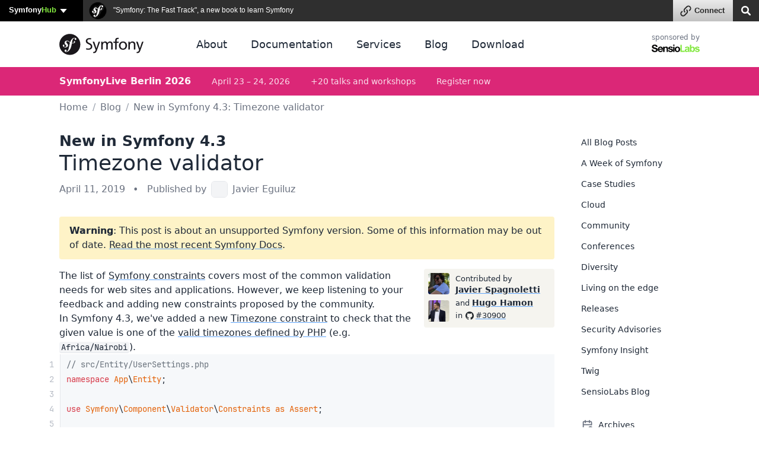

--- FILE ---
content_type: application/javascript
request_url: https://connect.symfony.com/sln.js?customize_url=https%3A%2F%2Fsymfony.com%2Faccount%2Fsln_customiser.js
body_size: 4655
content:

const SLNBar = {
    'ads': '\u005B\u007B\u0022href\u0022\u003A\u0022https\u003A\\\/\\\/www.blackfire.io\\\/\u003Futm_source\u003Dsymfony\\u0026utm_medium\u003Dbanner\\u0026utm_campaign\u003Dprofiler\u0022,\u0022icon\u0022\u003A\u0022https\u003A\\\/\\\/connect.symfony.com\\\/uploads\\\/sln\\\/1c5498dd\u002D0649\u002D4d42\u002Daf4b\u002D1de957825f62\\\/8a08e0e0\u002Dcc2d\u002D490f\u002D9a2f\u002D882979624a7f.png\u0022,\u0022short_text\u0022\u003A\u0022Blackfire.io\u0022,\u0022medium_text\u0022\u003A\u0022Blackfire.io\u003A\u0020Fire\u0020up\u0020your\u0020PHP\u0020apps\u0020performance\u0022,\u0022long_text\u0022\u003A\u0022Blackfire.io\u003A\u0020Fire\u0020up\u0020your\u0020PHP\u0020apps\u0020performance\u0022,\u0022ga\u0022\u003A\u0022blackfire\u0022\u007D,\u007B\u0022href\u0022\u003A\u0022https\u003A\\\/\\\/insight.symfony.com\u0022,\u0022icon\u0022\u003A\u0022https\u003A\\\/\\\/connect.symfony.com\\\/uploads\\\/sln\\\/1991a94e\u002D4351\u002D4af1\u002D88ab\u002D4f17f6d20f45\\\/8697a26e\u002D20ac\u002D429a\u002D8da7\u002D510bf022a7c8.png\u0022,\u0022short_text\u0022\u003A\u0022SymfonyInsight\u0022,\u0022medium_text\u0022\u003A\u0022SymfonyInsight\u003A\u0020The\u0020life\u0020jacket\u0020for\u0020your\u0020projects\u0022,\u0022long_text\u0022\u003A\u0022SymfonyInsight\u0020helps\u0020you\u0020protect\u0020your\u0020projects\u0020against\u0020security\u0020issues\u0020and\u0020technical\u0020debt.\u0022,\u0022ga\u0022\u003A\u0022sl_insight\u0022\u007D,\u007B\u0022href\u0022\u003A\u0022https\u003A\\\/\\\/symfony.com\\\/book\u0022,\u0022icon\u0022\u003A\u0022https\u003A\\\/\\\/connect.symfony.com\\\/uploads\\\/sln\\\/9dcfe3b7\u002D4ac7\u002D4fd7\u002Dbdaa\u002Dd690f48b40da\\\/48b70252\u002D5e84\u002D4200\u002Dab44\u002Dfed8cd091b60.png\u0022,\u0022short_text\u0022\u003A\u0022Learn\u0020Symfony\u0020today\u0022,\u0022medium_text\u0022\u003A\u0022\\u0022Symfony\u003A\u0020The\u0020Fast\u0020Track\\u0022,\u0020a\u0020new\u0020book\u0020to\u0020learn\u0020Symfony\u0022,\u0022long_text\u0022\u003A\u0022\\u0022Symfony\u003A\u0020The\u0020Fast\u0020Track\\u0022,\u0020a\u0020new\u0020book\u0020to\u0020learn\u0020Symfony\u0022,\u0022ga\u0022\u003A\u0022book\u0022\u007D\u005D',
    'isAuthenticated': null,
    'uuid': '',
    'fullName': '',
    'needsEmailConfirmation': false,
    'urlConnectHomepage': 'https\u003A\/\/connect.symfony.com\/',
    'urlConnectAccount': 'https\u003A\/\/connect.symfony.com\/me',
    'urlConnectLogout': 'https\u003A\/\/connect.symfony.com\/logout',
    'urlConnectButton': '',
    'searchActive' : false,
    'searchPlaceholder': 'Search',
    'searchUrl': '',
    'searchUrlAutocomplete': '',
    'searchUrlMethod': 'GET',
    'searchAutocompleteMethod': 'GET',
    'searchApiAlternateShow': '',
    'searchApiImageShow': '',
    'searchAutocompleteRenderItem': () => {},
    'actions': {},
    'separatedActions': {},

    'render': function() {
        template = '\u003Cdiv\u0020class\u003D\u0022sln\u002Dbar\u0022\u003E\n\u0020\u0020\u0020\u0020\u003Cdiv\u0020class\u003D\u0022sln\u002Dbar\u002Dinner\u0022\u003E\n\u0020\u0020\u0020\u0020\u0020\u0020\u0020\u0020\u003Cdiv\u0020class\u003D\u0022sln\u002Dnetwork\u0022\u003E\n\u0020\u0020\u0020\u0020\u0020\u0020\u0020\u0020\u0020\u0020\u0020\u0020\u003Ca\u0020href\u003D\u0022\u0023\u0022\u0020title\u003D\u0022Toggle\u0020Symfony\u0020menu\u0022\u0020class\u003D\u0022sln\u002Dhidden\u002Dphone\u0022\u003ESymfony\u003Cspan\u003EHub\u003C\/span\u003E\u003C\/a\u003E\n\u0020\u0020\u0020\u0020\u0020\u0020\u0020\u0020\u0020\u0020\u0020\u0020\u003Ca\u0020href\u003D\u0022\u0023\u0022\u0020title\u003D\u0022Toggle\u0020Symfony\u0020menu\u0022\u0020class\u003D\u0022sln\u002Dvisible\u002Dphone\u0022\u003ESF\u003Cspan\u003EH\u003C\/span\u003E\u003C\/a\u003E\n\u0020\u0020\u0020\u0020\u0020\u0020\u0020\u0020\u003C\/div\u003E\u0020__AD__\u0020__SEARCH__\u0020__USER__\n\u0020\u0020\u0020\u0020\u003C\/div\u003E\n\u0020\u0020\u0020\u0020__DROPDOWN_NETWORK__\n\u0020\u0020\u0020\u0020__DROPDOWN_USER__\n\u003C\/div\u003E\n';

        template = template.replace(/__AD__/g, this.renderAds())
                           .replace(/__SEARCH__/g, this.renderSearch())
                           .replace(/__USER__/g, this.renderUser())
                           .replace(/__USER_CONTAINER_CLASS__/g, this.needsEmailConfirmation ? 'sln-user sln-user-unconfirmed' : 'sln-user')
                           .replace(/__DROPDOWN_NETWORK__/g, this.renderDropdownNetwork())
                           .replace(/__DROPDOWN_USER__/g, this.renderDropdownUser())
                           .replace(/__DROPDOWN_SEARCH__/g, this.renderDropdownSearch());

        return template;
    },
    'renderSearch': function() {
        template = '\u003Cdiv\u0020class\u003D\u0022sln\u002Dsearch\u0022\u003E\n\u0020\u0020\u0020\u0020\u003Cdiv\u0020class\u003D\u0022sln\u002Dsearch\u002Ddeactivated\u0022\u003E\n\u0020\u0020\u0020\u0020\u0020\u0020\u0020\u0020\u003Ca\u0020href\u003D\u0022\u0023\u0022\u0020title\u003D\u0022Search\u0022\u0020aria\u002Dlabel\u003D\u0022Search\u0022\u003E\n\u0020\u0020\u0020\u0020\u0020\u0020\u0020\u0020\u0020\u0020\u0020\u0020\u003Cspan\u0020aria\u002Dhidden\u003D\u0022true\u0022\u003E\n\u0020\u0020\u0020\u0020\u0020\u0020\u0020\u0020\u0020\u0020\u0020\u0020\u0020\u0020\u0020\u0020\u003Csvg\u0020xmlns\u003D\u0022http\u003A\/\/www.w3.org\/2000\/svg\u0022\u0020width\u003D\u002218\u0022\u0020height\u003D\u002218\u0022\u0020viewBox\u003D\u00220\u00200\u002024\u002024\u0022\u0020stroke\u002Dwidth\u003D\u00223.5\u0022\u0020stroke\u003D\u0022white\u0022\u0020fill\u003D\u0022none\u0022\u0020stroke\u002Dlinecap\u003D\u0022round\u0022\u0020stroke\u002Dlinejoin\u003D\u0022round\u0022\u0020style\u003D\u0022margin\u003A\u00200\u002013px\u0022\u003E\n\u0020\u0020\u0020\u0020\u0020\u0020\u0020\u0020\u0020\u0020\u0020\u0020\u0020\u0020\u0020\u0020\u0020\u0020\u0020\u0020\u003Cpath\u0020stroke\u003D\u0022none\u0022\u0020d\u003D\u0022M0\u00200h24v24H0z\u0022\u0020fill\u003D\u0022none\u0022\/\u003E\n\u0020\u0020\u0020\u0020\u0020\u0020\u0020\u0020\u0020\u0020\u0020\u0020\u0020\u0020\u0020\u0020\u0020\u0020\u0020\u0020\u003Cpath\u0020d\u003D\u0022M10\u002010m\u002D7\u00200a7\u00207\u00200\u00201\u00200\u002014\u00200a7\u00207\u00200\u00201\u00200\u0020\u002D14\u00200\u0022\u0020\/\u003E\n\u0020\u0020\u0020\u0020\u0020\u0020\u0020\u0020\u0020\u0020\u0020\u0020\u0020\u0020\u0020\u0020\u0020\u0020\u0020\u0020\u003Cpath\u0020d\u003D\u0022M21\u002021l\u002D6\u0020\u002D6\u0022\u0020\/\u003E\n\u0020\u0020\u0020\u0020\u0020\u0020\u0020\u0020\u0020\u0020\u0020\u0020\u0020\u0020\u0020\u0020\u003C\/svg\u003E\n\u0020\u0020\u0020\u0020\u0020\u0020\u0020\u0020\u0020\u0020\u0020\u0020\u003C\/span\u003E\n\u0020\u0020\u0020\u0020\u0020\u0020\u0020\u0020\u003C\/a\u003E\n\u0020\u0020\u0020\u0020\u003C\/div\u003E\n\u0020\u0020\u0020\u0020\u003Cdiv\u0020class\u003D\u0022sln\u002Dsearch\u002Dactivated\u0020sln\u002Dhidden\u0022\u003E\n\u0020\u0020\u0020\u0020\u0020\u0020\u0020\u0020\u003Ca\u0020href\u003D\u0022\u0023\u0022\u0020title\u003D\u0022Search\u0022\u0020aria\u002Dlabel\u003D\u0022Search\u0022\u003E\n\u0020\u0020\u0020\u0020\u0020\u0020\u0020\u0020\u0020\u0020\u0020\u0020\u003Cspan\u0020aria\u002Dhidden\u003D\u0022true\u0022\u003E\n\u0020\u0020\u0020\u0020\u0020\u0020\u0020\u0020\u0020\u0020\u0020\u0020\u0020\u0020\u0020\u0020\u003Csvg\u0020xmlns\u003D\u0022http\u003A\/\/www.w3.org\/2000\/svg\u0022\u0020width\u003D\u002218\u0022\u0020height\u003D\u002218\u0022\u0020viewBox\u003D\u00220\u00200\u002024\u002024\u0022\u0020stroke\u002Dwidth\u003D\u00223.5\u0022\u0020stroke\u003D\u0022\u0023222\u0022\u0020fill\u003D\u0022none\u0022\u0020stroke\u002Dlinecap\u003D\u0022round\u0022\u0020stroke\u002Dlinejoin\u003D\u0022round\u0022\u0020style\u003D\u0022margin\u003A\u00200\u002013px\u0022\u003E\n\u0020\u0020\u0020\u0020\u0020\u0020\u0020\u0020\u0020\u0020\u0020\u0020\u0020\u0020\u0020\u0020\u0020\u0020\u0020\u0020\u003Cpath\u0020stroke\u003D\u0022none\u0022\u0020d\u003D\u0022M0\u00200h24v24H0z\u0022\u0020fill\u003D\u0022none\u0022\/\u003E\n\u0020\u0020\u0020\u0020\u0020\u0020\u0020\u0020\u0020\u0020\u0020\u0020\u0020\u0020\u0020\u0020\u0020\u0020\u0020\u0020\u003Cpath\u0020d\u003D\u0022M10\u002010m\u002D7\u00200a7\u00207\u00200\u00201\u00200\u002014\u00200a7\u00207\u00200\u00201\u00200\u0020\u002D14\u00200\u0022\u0020\/\u003E\n\u0020\u0020\u0020\u0020\u0020\u0020\u0020\u0020\u0020\u0020\u0020\u0020\u0020\u0020\u0020\u0020\u0020\u0020\u0020\u0020\u003Cpath\u0020d\u003D\u0022M21\u002021l\u002D6\u0020\u002D6\u0022\u0020\/\u003E\n\u0020\u0020\u0020\u0020\u0020\u0020\u0020\u0020\u0020\u0020\u0020\u0020\u0020\u0020\u0020\u0020\u003C\/svg\u003E\n\u0020\u0020\u0020\u0020\u0020\u0020\u0020\u0020\u0020\u0020\u0020\u0020\u003C\/span\u003E\n\u0020\u0020\u0020\u0020\u0020\u0020\u0020\u0020\u003C\/a\u003E\n\u0020\u0020\u0020\u0020\u0020\u0020\u0020\u0020\u003Cform\u0020method\u003D\u0022__METHOD__\u0022\u0020action\u003D\u0022__ACTION__\u0022\u003E\n\u0020\u0020\u0020\u0020\u0020\u0020\u0020\u0020\u0020\u0020\u0020\u0020\u003Cinput\u0020name\u003D\u0022q\u0022\u0020id\u003D\u0022sln\u002Dautocomplete\u0022\u0020autocomplete\u003D\u0022off\u0022\u0020type\u003D\u0022text\u0022\u0020title\u003D\u0022Search\u0020terms\u0022\u0020aria\u002Dlabel\u003D\u0022Search\u0020terms\u0022\u0020placeholder\u003D\u0022__PLACEHOLDER__\u0022\u0020\/\u003E\n\u0020\u0020\u0020\u0020\u0020\u0020\u0020\u0020\u0020\u0020\u0020\u0020\u003Cbutton\u0020class\u003D\u0022visually\u002Dhidden\u0022\u003ESearch\u003C\/button\u003E\n\u0020\u0020\u0020\u0020\u0020\u0020\u0020\u0020\u003C\/form\u003E\n\u0020\u0020\u0020\u0020\u003C\/div\u003E\n\u003C\/div\u003E\n';
        if (this.searchActive == true) {
            return template.replace(/__METHOD__/g, this.searchUrlMethod)
                           .replace(/__ACTION__/g, this.searchUrl)
                           .replace(/__PLACEHOLDER__/g, this.searchPlaceholder);
        }

        return '';
    },
    'renderUser': function() {
        template = '\u003Cdiv\u0020class\u003D\u0022__USER_CONTAINER_CLASS__\u0022\u003E\u0020__USER_STATE__\u0020\u003C\/div\u003E\n';
        if (this.isAuthenticated) {
            state = '\u0020\u0020\u0020\u0020\u003Ca\u0020class\u003D\u0022sln\u002Duser\u002Dconnected\u0022\u0020href\u003D\u0022\u0023\u0022\u003E\n\u0020\u0020\u0020\u0020\u0020\u0020\u0020\u0020\u003Cimg\u0020loading\u003D\u0022eager\u0022\u0020src\u003D\u0022https\u003A\/\/connect.symfony.com\/api\/images\/__UUID__.png\u003Fformat\u003D60x60\u0022\u0020width\u003D\u002230\u0022\u0020height\u003D\u002230\u0022\u0020alt\u003D\u0022__FULLNAME__\u0022\/\u003E\n\u0020\u0020\u0020\u0020\u0020\u0020\u0020\u0020\u003Cspan\u0020class\u003D\u0022sln\u002Duser\u002Dname\u0020sln\u002Dhidden\u002Dphone\u0022\u003E__FULLNAME_HTML__\u003C\/span\u003E\n\u0020\u0020\u0020\u0020\u003C\/a\u003E\n';
            state = state.replace(/__UUID__/g, this.uuid)
                         .replace(/__FULLNAME__/g, this.fullName)
                         .replace(/__FULLNAME_HTML__/g, this.fullName + (this.needsEmailConfirmation ? ' <span style="font-size: 9px">unconfirmed</span>' : ''));

            return template.replace(/__USER_STATE__/g, state);
        } else if (!this.isAuthenticated && this.urlConnectButton != '') {
            state = '\u0020\u0020\u0020\u0020\u003Ca\u0020href\u003D\u0022__CONNECT_URL__\u0022\u0020class\u003D\u0022sln\u002Dconnect\u0022\u003E\u0020Connect\u0020\u003C\/a\u003E\n';
            state = state.replace(/__CONNECT_URL__/g, this.urlConnectButton);

            return template.replace(/__USER_STATE__/g, state);
        }

        return '';
    },
    'renderDropdownNetwork': function() {
        return '\u003Cdiv\u0020class\u003D\u0022sln\u002Ddropdown\u002Dnetwork\u0020sln\u002Ddropdown\u0020sln\u002Dhidden\u0022\u003E\n\u0020\u0020\u0020\u0020\u003Cdiv\u0020class\u003D\u0022sln\u002Dcontainer\u0022\u003E\n\u0020\u0020\u0020\u0020\u0020\u0020\u0020\u0020\u003Cdiv\u0020class\u003D\u0022sln\u002Drow\u0022\u003E\n\u0020\u0020\u0020\u0020\u0020\u0020\u0020\u0020\u0020\u0020\u0020\u0020\u003Cdiv\u0020class\u003D\u0022sln\u002Dspan6\u0022\u003E\n\u0020\u0020\u0020\u0020\u0020\u0020\u0020\u0020\u0020\u0020\u0020\u0020\u0020\u0020\u0020\u0020\u003Cdiv\u0020class\u003D\u0022sln\u002Drow\u0022\u003E\n\u0020\u0020\u0020\u0020\u0020\u0020\u0020\u0020\u0020\u0020\u0020\u0020\u0020\u0020\u0020\u0020\u0020\u0020\u0020\u0020\u003Cdiv\u0020class\u003D\u0022sln\u002Dspan3\u0022\u003E\n\u0020\u0020\u0020\u0020\u0020\u0020\u0020\u0020\u0020\u0020\u0020\u0020\u0020\u0020\u0020\u0020\u0020\u0020\u0020\u0020\u0020\u0020\u0020\u0020\u003Cimg\u0020loading\u003D\u0022lazy\u0022\u0020src\u003D\u0022https\u003A\/\/connect.symfony.com\/assets\/images\/sln\u002Dv2\/sensiolabs\u002D9Agct9D.png\u0022\u0020alt\u003D\u0022SensioLabs\u0022\u0020\/\u003E\n\u0020\u0020\u0020\u0020\u0020\u0020\u0020\u0020\u0020\u0020\u0020\u0020\u0020\u0020\u0020\u0020\u0020\u0020\u0020\u0020\u0020\u0020\u0020\u0020\u003Cp\u003ESensioLabs\u0020is\u0020the\u0020creator\u0020of\u0020Symfony\u0020and\u0020plays\u0020a\u0020pivotal\u0020role\u0020in\u0020supporting\u0020its\u0020growth.\u0020With\u0020a\u0020passionate\u0020team\u0020pushing\u0020the\u0020boundaries\u0020of\u0020PHP,\u0020SensioLabs\u0020helps\u0020organizations\u0020get\u0020the\u0020most\u0020out\u0020of\u0020Symfony\u0020through\u0020quality,\u0020high\u002Dperformance,\u0020software\u0020vendor\u002Dlevel\u0020training\u0020and\u0020consulting\u0020services.\u003C\/p\u003E\n\u0020\u0020\u0020\u0020\u0020\u0020\u0020\u0020\u0020\u0020\u0020\u0020\u0020\u0020\u0020\u0020\u0020\u0020\u0020\u0020\u0020\u0020\u0020\u0020\u003Cul\u0020class\u003D\u0022sln\u002Dwebsites\u0022\u003E\n\u0020\u0020\u0020\u0020\u0020\u0020\u0020\u0020\u0020\u0020\u0020\u0020\u0020\u0020\u0020\u0020\u0020\u0020\u0020\u0020\u0020\u0020\u0020\u0020\u0020\u0020\u0020\u0020\u003Cli\u003E\u003Ca\u0020href\u003D\u0022https\u003A\/\/sensiolabs.com\/en\u0022\u003EInternational\u003C\/a\u003E\u003C\/li\u003E\n\u0020\u0020\u0020\u0020\u0020\u0020\u0020\u0020\u0020\u0020\u0020\u0020\u0020\u0020\u0020\u0020\u0020\u0020\u0020\u0020\u0020\u0020\u0020\u0020\u0020\u0020\u0020\u0020\u003Cli\u003E\u003Ca\u0020href\u003D\u0022https\u003A\/\/sensiolabs.com\/fr\u0022\u003EFrance\u003C\/a\u003E\u003C\/li\u003E\n\u0020\u0020\u0020\u0020\u0020\u0020\u0020\u0020\u0020\u0020\u0020\u0020\u0020\u0020\u0020\u0020\u0020\u0020\u0020\u0020\u0020\u0020\u0020\u0020\u003C\/ul\u003E\n\u0020\u0020\u0020\u0020\u0020\u0020\u0020\u0020\u0020\u0020\u0020\u0020\u0020\u0020\u0020\u0020\u0020\u0020\u0020\u0020\u003C\/div\u003E\n\u0020\u0020\u0020\u0020\u0020\u0020\u0020\u0020\u0020\u0020\u0020\u0020\u0020\u0020\u0020\u0020\u0020\u0020\u0020\u0020\u003Cdiv\u0020class\u003D\u0022sln\u002Dspan3\u0020sln\u002Dhighlights\u0022\u003E\n\u0020\u0020\u0020\u0020\u0020\u0020\u0020\u0020\u0020\u0020\u0020\u0020\u0020\u0020\u0020\u0020\u0020\u0020\u0020\u0020\u0020\u0020\u0020\u0020\u003Ch2\u003EIn\u0020the\u0020Spotlight\u003C\/h2\u003E\n\u0020\u0020\u0020\u0020\u0020\u0020\u0020\u0020\u0020\u0020\u0020\u0020\u0020\u0020\u0020\u0020\u0020\u0020\u0020\u0020\u0020\u0020\u0020\u0020\u003Cdiv\u003E\n\u0020\u0020\u0020\u0020\u0020\u0020\u0020\u0020\u0020\u0020\u0020\u0020\u0020\u0020\u0020\u0020\u0020\u0020\u0020\u0020\u0020\u0020\u0020\u0020\u0020\u0020\u0020\u0020\u003Ca\u0020href\u003D\u0022https\u003A\/\/insight.symfony.com\/\u0022\u0020alt\u003D\u0022SymfonyInsight,\u0020PHP\u0020Project\u0020Quality\u0020Done\u0020Right\u0022\u003E\n\u0020\u0020\u0020\u0020\u0020\u0020\u0020\u0020\u0020\u0020\u0020\u0020\u0020\u0020\u0020\u0020\u0020\u0020\u0020\u0020\u0020\u0020\u0020\u0020\u0020\u0020\u0020\u0020\u0020\u0020\u0020\u0020\u003Cimg\u0020loading\u003D\u0022lazy\u0022\u0020src\u003D\u0022https\u003A\/\/connect.symfony.com\/assets\/images\/sln\u002Dv2\/symfonyinsight\u002DHwpmiQ3.png\u0022\u0020alt\u003D\u0022SymfonyInsight\u0022\u0020style\u003D\u0022width\u003A\u0020226px\u0022\u0020\/\u003E\n\u0020\u0020\u0020\u0020\u0020\u0020\u0020\u0020\u0020\u0020\u0020\u0020\u0020\u0020\u0020\u0020\u0020\u0020\u0020\u0020\u0020\u0020\u0020\u0020\u0020\u0020\u0020\u0020\u003C\/a\u003E\n\u0020\u0020\u0020\u0020\u0020\u0020\u0020\u0020\u0020\u0020\u0020\u0020\u0020\u0020\u0020\u0020\u0020\u0020\u0020\u0020\u0020\u0020\u0020\u0020\u003C\/div\u003E\n\u0020\u0020\u0020\u0020\u0020\u0020\u0020\u0020\u0020\u0020\u0020\u0020\u0020\u0020\u0020\u0020\u0020\u0020\u0020\u0020\u0020\u0020\u0020\u0020\u003Cdiv\u003E\n\u0020\u0020\u0020\u0020\u0020\u0020\u0020\u0020\u0020\u0020\u0020\u0020\u0020\u0020\u0020\u0020\u0020\u0020\u0020\u0020\u0020\u0020\u0020\u0020\u0020\u0020\u0020\u0020\u003Ca\u0020href\u003D\u0022https\u003A\/\/www.blackfire.io\/\u003Futm_source\u003Dsymfony\u0026utm_medium\u003Dbanner\u0026utm_campaign\u003Dprofiler\u0022\u0020alt\u003D\u0022Blackfire,\u0020Fire\u0020up\u0020your\u0020PHP\u0020App\u0020Performance\u0022\u003E\n\u0020\u0020\u0020\u0020\u0020\u0020\u0020\u0020\u0020\u0020\u0020\u0020\u0020\u0020\u0020\u0020\u0020\u0020\u0020\u0020\u0020\u0020\u0020\u0020\u0020\u0020\u0020\u0020\u0020\u0020\u0020\u0020\u003Cimg\u0020loading\u003D\u0022lazy\u0022\u0020src\u003D\u0022https\u003A\/\/connect.symfony.com\/assets\/images\/sln\u002Dv2\/blackfire\u002Dca6NfRp.png\u0022\u0020alt\u003D\u0022Blackfire\u0022\u0020\/\u003E\n\u0020\u0020\u0020\u0020\u0020\u0020\u0020\u0020\u0020\u0020\u0020\u0020\u0020\u0020\u0020\u0020\u0020\u0020\u0020\u0020\u0020\u0020\u0020\u0020\u0020\u0020\u0020\u0020\u003C\/a\u003E\n\u0020\u0020\u0020\u0020\u0020\u0020\u0020\u0020\u0020\u0020\u0020\u0020\u0020\u0020\u0020\u0020\u0020\u0020\u0020\u0020\u0020\u0020\u0020\u0020\u003C\/div\u003E\n\u0020\u0020\u0020\u0020\u0020\u0020\u0020\u0020\u0020\u0020\u0020\u0020\u0020\u0020\u0020\u0020\u0020\u0020\u0020\u0020\u003C\/div\u003E\n\u0020\u0020\u0020\u0020\u0020\u0020\u0020\u0020\u0020\u0020\u0020\u0020\u0020\u0020\u0020\u0020\u003C\/div\u003E\n\u0020\u0020\u0020\u0020\u0020\u0020\u0020\u0020\u0020\u0020\u0020\u0020\u003C\/div\u003E\n\u0020\u0020\u0020\u0020\u0020\u0020\u0020\u0020\u0020\u0020\u0020\u0020\u003Cdiv\u0020class\u003D\u0022sln\u002Dspan6\u0020sln\u002Dproducts\u002Dlisting\u0020sln\u002Dright\u002Dbox\u0022\u003E\n\u0020\u0020\u0020\u0020\u0020\u0020\u0020\u0020\u0020\u0020\u0020\u0020\u0020\u0020\u0020\u0020\u003Cdiv\u0020class\u003D\u0022sln\u002Drow\u0022\u003E\n\u0020\u0020\u0020\u0020\u0020\u0020\u0020\u0020\u0020\u0020\u0020\u0020\u0020\u0020\u0020\u0020\u0020\u0020\u0020\u0020\u003Cdiv\u0020class\u003D\u0022sln\u002Dspan3\u0022\u003E\n\u0020\u0020\u0020\u0020\u0020\u0020\u0020\u0020\u0020\u0020\u0020\u0020\u0020\u0020\u0020\u0020\u0020\u0020\u0020\u0020\u0020\u0020\u0020\u0020\u003Ch2\u003EOpen\u0020Source\u003C\/h2\u003E\n\u0020\u0020\u0020\u0020\u0020\u0020\u0020\u0020\u0020\u0020\u0020\u0020\u0020\u0020\u0020\u0020\u0020\u0020\u0020\u0020\u0020\u0020\u0020\u0020\u003Cul\u003E\n\u0020\u0020\u0020\u0020\u0020\u0020\u0020\u0020\u0020\u0020\u0020\u0020\u0020\u0020\u0020\u0020\u0020\u0020\u0020\u0020\u0020\u0020\u0020\u0020\u0020\u0020\u0020\u0020\u003Cli\u003E\u003Ca\u0020href\u003D\u0022https\u003A\/\/symfony.com\u0022\u003ESymfony\u0020\u002D\u0020Web\u0020framework\u003C\/a\u003E\u003C\/li\u003E\n\u0020\u0020\u0020\u0020\u0020\u0020\u0020\u0020\u0020\u0020\u0020\u0020\u0020\u0020\u0020\u0020\u0020\u0020\u0020\u0020\u0020\u0020\u0020\u0020\u0020\u0020\u0020\u0020\u003Cli\u003E\u003Ca\u0020href\u003D\u0022https\u003A\/\/twig.symfony.com\u0022\u0020alt\u003D\u0022Twig,\u0020The\u0020flexible,\u0020fast,\u0020and\u0020secure\u0020template\u0020engine\u0020for\u0020PHP\u0022\u003ETwig\u0020\u002D\u0020Templating\u003C\/a\u003E\u003C\/li\u003E\n\u0020\u0020\u0020\u0020\u0020\u0020\u0020\u0020\u0020\u0020\u0020\u0020\u0020\u0020\u0020\u0020\u0020\u0020\u0020\u0020\u0020\u0020\u0020\u0020\u0020\u0020\u0020\u0020\u003Cli\u003E\u003Ca\u0020href\u003D\u0022https\u003A\/\/github.com\/symfony\/polyfill\u0022\u0020alt\u003D\u0022Polyfills\u0020for\u0020common\u0020PHP\u0020extensions\u0022\u003EPHP\u0020Polyfills\u003C\/a\u003E\u003C\/li\u003E\n\u0020\u0020\u0020\u0020\u0020\u0020\u0020\u0020\u0020\u0020\u0020\u0020\u0020\u0020\u0020\u0020\u0020\u0020\u0020\u0020\u0020\u0020\u0020\u0020\u003C\/ul\u003E\n\u0020\u0020\u0020\u0020\u0020\u0020\u0020\u0020\u0020\u0020\u0020\u0020\u0020\u0020\u0020\u0020\u0020\u0020\u0020\u0020\u003C\/div\u003E\n\u0020\u0020\u0020\u0020\u0020\u0020\u0020\u0020\u0020\u0020\u0020\u0020\u0020\u0020\u0020\u0020\u0020\u0020\u0020\u0020\u003Cdiv\u0020class\u003D\u0022sln\u002Dspan3\u0022\u003E\n\u0020\u0020\u0020\u0020\u0020\u0020\u0020\u0020\u0020\u0020\u0020\u0020\u0020\u0020\u0020\u0020\u0020\u0020\u0020\u0020\u0020\u0020\u0020\u0020\u003Ch2\u003EProducts\u003C\/h2\u003E\n\u0020\u0020\u0020\u0020\u0020\u0020\u0020\u0020\u0020\u0020\u0020\u0020\u0020\u0020\u0020\u0020\u0020\u0020\u0020\u0020\u0020\u0020\u0020\u0020\u003Cul\u003E\n\u0020\u0020\u0020\u0020\u0020\u0020\u0020\u0020\u0020\u0020\u0020\u0020\u0020\u0020\u0020\u0020\u0020\u0020\u0020\u0020\u0020\u0020\u0020\u0020\u0020\u0020\u0020\u0020\u003Cli\u003E\u003Ca\u0020href\u003D\u0022https\u003A\/\/insight.symfony.com\u0022\u0020alt\u003D\u0022SymfonyInsight,\u0020PHP\u0020Project\u0020Quality\u0020Done\u0020Right\u0022\u003EInsight\u003A\u0020PHP\u0020Quality\u003C\/a\u003E\u003C\/li\u003E\n\u0020\u0020\u0020\u0020\u0020\u0020\u0020\u0020\u0020\u0020\u0020\u0020\u0020\u0020\u0020\u0020\u0020\u0020\u0020\u0020\u0020\u0020\u0020\u0020\u0020\u0020\u0020\u0020\u003Cli\u003E\u003Ca\u0020href\u003D\u0022https\u003A\/\/www.blackfire.io\/\u003Futm_source\u003Dsymfony\u0026utm_medium\u003Dbanner\u0026utm_campaign\u003Dprofiler\u0022\u0020alt\u003D\u0022Blackfire,\u0020Fire\u0020up\u0020your\u0020PHP\u0020App\u0020Performance\u0022\u003EBlackfire\u003A\u0020Web\u0020App\u0020performance\u003C\/a\u003E\u003C\/li\u003E\n\u0020\u0020\u0020\u0020\u0020\u0020\u0020\u0020\u0020\u0020\u0020\u0020\u0020\u0020\u0020\u0020\u0020\u0020\u0020\u0020\u0020\u0020\u0020\u0020\u0020\u0020\u0020\u0020\u003Cli\u003E\u003Ca\u0020href\u003D\u0022https\u003A\/\/symfony.com\/cloud\u0022\u0020alt\u003D\u0022The\u0020official\u0020Symfony\u0020PaaS\u0020powered\u0020by\u0020Upsun\u0022\u003ESymfonyCloud\u0020powered\u0020by\u0020Upsun\u003C\/a\u003E\u003C\/li\u003E\n\u0020\u0020\u0020\u0020\u0020\u0020\u0020\u0020\u0020\u0020\u0020\u0020\u0020\u0020\u0020\u0020\u0020\u0020\u0020\u0020\u0020\u0020\u0020\u0020\u003C\/ul\u003E\n\u0020\u0020\u0020\u0020\u0020\u0020\u0020\u0020\u0020\u0020\u0020\u0020\u0020\u0020\u0020\u0020\u0020\u0020\u0020\u0020\u003C\/div\u003E\n\u0020\u0020\u0020\u0020\u0020\u0020\u0020\u0020\u0020\u0020\u0020\u0020\u0020\u0020\u0020\u0020\u003C\/div\u003E\n\u0020\u0020\u0020\u0020\u0020\u0020\u0020\u0020\u0020\u0020\u0020\u0020\u0020\u0020\u0020\u0020\u003Cdiv\u0020class\u003D\u0022sln\u002Drow\u0022\u003E\n\u0020\u0020\u0020\u0020\u0020\u0020\u0020\u0020\u0020\u0020\u0020\u0020\u0020\u0020\u0020\u0020\u0020\u0020\u0020\u0020\u003Cdiv\u0020class\u003D\u0022sln\u002Dspan3\u0022\u003E\n\u0020\u0020\u0020\u0020\u0020\u0020\u0020\u0020\u0020\u0020\u0020\u0020\u0020\u0020\u0020\u0020\u0020\u0020\u0020\u0020\u0020\u0020\u0020\u0020\u003Ch2\u003ESolutions\u0020\u0026amp\u003B\u0020Services\u003C\/h2\u003E\n\u0020\u0020\u0020\u0020\u0020\u0020\u0020\u0020\u0020\u0020\u0020\u0020\u0020\u0020\u0020\u0020\u0020\u0020\u0020\u0020\u0020\u0020\u0020\u0020\u003Cul\u003E\n\u0020\u0020\u0020\u0020\u0020\u0020\u0020\u0020\u0020\u0020\u0020\u0020\u0020\u0020\u0020\u0020\u0020\u0020\u0020\u0020\u0020\u0020\u0020\u0020\u0020\u0020\u0020\u0020\u003Cli\u003E\u003Ca\u0020href\u003D\u0022https\u003A\/\/training.sensiolabs.com\u0022\u003ETraining\u003C\/a\u003E\u003C\/li\u003E\n\u0020\u0020\u0020\u0020\u0020\u0020\u0020\u0020\u0020\u0020\u0020\u0020\u0020\u0020\u0020\u0020\u0020\u0020\u0020\u0020\u0020\u0020\u0020\u0020\u0020\u0020\u0020\u0020\u003Cli\u003E\u003Ca\u0020href\u003D\u0022https\u003A\/\/certification.symfony.com\/\u0022\u003ECertification\u003C\/a\u003E\u003C\/li\u003E\n\u0020\u0020\u0020\u0020\u0020\u0020\u0020\u0020\u0020\u0020\u0020\u0020\u0020\u0020\u0020\u0020\u0020\u0020\u0020\u0020\u0020\u0020\u0020\u0020\u0020\u0020\u0020\u0020\u003Cli\u003E\u003Ca\u0020href\u003D\u0022https\u003A\/\/sensiolabs.com\/solutions\u0022\u003ETechnical\u0020Solutions\u003C\/a\u003E\u003C\/li\u003E\n\u0020\u0020\u0020\u0020\u0020\u0020\u0020\u0020\u0020\u0020\u0020\u0020\u0020\u0020\u0020\u0020\u0020\u0020\u0020\u0020\u0020\u0020\u0020\u0020\u0020\u0020\u0020\u0020\u003Cli\u003E\u003Ca\u0020href\u003D\u0022https\u003A\/\/university.sensiolabs.com\u0022\u003ESensioLabs\u0020University\u003C\/a\u003E\u003C\/li\u003E\n\u0020\u0020\u0020\u0020\u0020\u0020\u0020\u0020\u0020\u0020\u0020\u0020\u0020\u0020\u0020\u0020\u0020\u0020\u0020\u0020\u0020\u0020\u0020\u0020\u0020\u0020\u0020\u0020\u003Cli\u003E\u003Ca\u0020href\u003D\u0022https\u003A\/\/expert.sensiolabs.com\u0022\u003EExperts\u003C\/a\u003E\u003C\/li\u003E\n\u0020\u0020\u0020\u0020\u0020\u0020\u0020\u0020\u0020\u0020\u0020\u0020\u0020\u0020\u0020\u0020\u0020\u0020\u0020\u0020\u0020\u0020\u0020\u0020\u003C\/ul\u003E\n\u0020\u0020\u0020\u0020\u0020\u0020\u0020\u0020\u0020\u0020\u0020\u0020\u0020\u0020\u0020\u0020\u0020\u0020\u0020\u0020\u003C\/div\u003E\n\u0020\u0020\u0020\u0020\u0020\u0020\u0020\u0020\u0020\u0020\u0020\u0020\u0020\u0020\u0020\u0020\u0020\u0020\u0020\u0020\u003Cdiv\u0020class\u003D\u0022sln\u002Dspan3\u0022\u003E\n\u0020\u0020\u0020\u0020\u0020\u0020\u0020\u0020\u0020\u0020\u0020\u0020\u0020\u0020\u0020\u0020\u0020\u0020\u0020\u0020\u0020\u0020\u0020\u0020\u003Ch2\u003ECommunity\u003C\/h2\u003E\n\u0020\u0020\u0020\u0020\u0020\u0020\u0020\u0020\u0020\u0020\u0020\u0020\u0020\u0020\u0020\u0020\u0020\u0020\u0020\u0020\u0020\u0020\u0020\u0020\u003Cul\u003E\n\u0020\u0020\u0020\u0020\u0020\u0020\u0020\u0020\u0020\u0020\u0020\u0020\u0020\u0020\u0020\u0020\u0020\u0020\u0020\u0020\u0020\u0020\u0020\u0020\u0020\u0020\u0020\u0020\u003Cli\u003E\u003Ca\u0020href\u003D\u0022https\u003A\/\/connect.symfony.com\u0022\u003ECommunity\u003C\/a\u003E\u003C\/li\u003E\n\u0020\u0020\u0020\u0020\u0020\u0020\u0020\u0020\u0020\u0020\u0020\u0020\u0020\u0020\u0020\u0020\u0020\u0020\u0020\u0020\u0020\u0020\u0020\u0020\u0020\u0020\u0020\u0020\u003Cli\u003E\u003Ca\u0020href\u003D\u0022https\u003A\/\/live.symfony.com\u0022\u003EConferences\u003C\/a\u003E\u003C\/li\u003E\n\u0020\u0020\u0020\u0020\u0020\u0020\u0020\u0020\u0020\u0020\u0020\u0020\u0020\u0020\u0020\u0020\u0020\u0020\u0020\u0020\u0020\u0020\u0020\u0020\u0020\u0020\u0020\u0020\u003Cli\u003E\u003Ca\u0020href\u003D\u0022https\u003A\/\/www.youtube.com\/symfonytv\u0022\u003EVideos\u003C\/a\u003E\u003C\/li\u003E\n\u0020\u0020\u0020\u0020\u0020\u0020\u0020\u0020\u0020\u0020\u0020\u0020\u0020\u0020\u0020\u0020\u0020\u0020\u0020\u0020\u0020\u0020\u0020\u0020\u0020\u0020\u0020\u0020\u003Cli\u003E\u003Ca\u0020href\u003D\u0022https\u003A\/\/network.sensiolabs.com\/en\/partenaires\u0022\u003EPartners\u003C\/a\u003E\u003C\/li\u003E\n\u0020\u0020\u0020\u0020\u0020\u0020\u0020\u0020\u0020\u0020\u0020\u0020\u0020\u0020\u0020\u0020\u0020\u0020\u0020\u0020\u0020\u0020\u0020\u0020\u003C\/ul\u003E\n\u0020\u0020\u0020\u0020\u0020\u0020\u0020\u0020\u0020\u0020\u0020\u0020\u0020\u0020\u0020\u0020\u0020\u0020\u0020\u0020\u003C\/div\u003E\n\u0020\u0020\u0020\u0020\u0020\u0020\u0020\u0020\u0020\u0020\u0020\u0020\u0020\u0020\u0020\u0020\u003C\/div\u003E\n\u0020\u0020\u0020\u0020\u0020\u0020\u0020\u0020\u0020\u0020\u0020\u0020\u003C\/div\u003E\n\u0020\u0020\u0020\u0020\u0020\u0020\u0020\u0020\u0020\u0020\u0020\u0020\u003Cdiv\u0020class\u003D\u0022sln\u002Dright\u002Dbox\u0020sln\u002Dour\u002Dblogs\u0022\u003E\n\u0020\u0020\u0020\u0020\u0020\u0020\u0020\u0020\u0020\u0020\u0020\u0020\u0020\u0020\u0020\u0020\u003Cdiv\u0020class\u003D\u0022sln\u002Drow\u0020\u0022\u003E\n\u0020\u0020\u0020\u0020\u0020\u0020\u0020\u0020\u0020\u0020\u0020\u0020\u0020\u0020\u0020\u0020\u0020\u0020\u0020\u0020\u003Cdiv\u0020class\u003D\u0022sln\u002Dspan5\u0022\u003E\n\u0020\u0020\u0020\u0020\u0020\u0020\u0020\u0020\u0020\u0020\u0020\u0020\u0020\u0020\u0020\u0020\u0020\u0020\u0020\u0020\u0020\u0020\u0020\u0020\u003Ch2\u003EBlogs\u003C\/h2\u003E\u0026nbsp\u003B\u0026nbsp\u003B\u0026nbsp\u003B\n\u0020\u0020\u0020\u0020\u0020\u0020\u0020\u0020\u0020\u0020\u0020\u0020\u0020\u0020\u0020\u0020\u0020\u0020\u0020\u0020\u0020\u0020\u0020\u0020\u003Ca\u0020href\u003D\u0022https\u003A\/\/symfony.com\/blog\/\u0022\u003ESymfony\u003C\/a\u003E,\n\u0020\u0020\u0020\u0020\u0020\u0020\u0020\u0020\u0020\u0020\u0020\u0020\u0020\u0020\u0020\u0020\u0020\u0020\u0020\u0020\u0020\u0020\u0020\u0020\u003Ca\u0020href\u003D\u0022https\u003A\/\/blog.sensiolabs.com\u0022\u003ESensioLabs\u003C\/a\u003E,\n\u0020\u0020\u0020\u0020\u0020\u0020\u0020\u0020\u0020\u0020\u0020\u0020\u0020\u0020\u0020\u0020\u0020\u0020\u0020\u0020\u0020\u0020\u0020\u0020\u003Ca\u0020href\u003D\u0022https\u003A\/\/blog.insight.symfony.com\u0022\u003EInsight\u003C\/a\u003E,\n\u0020\u0020\u0020\u0020\u0020\u0020\u0020\u0020\u0020\u0020\u0020\u0020\u0020\u0020\u0020\u0020\u0020\u0020\u0020\u0020\u0020\u0020\u0020\u0020and\u0020\u003Ca\u0020href\u003D\u0022https\u003A\/\/blog.blackfire.io\/\u003Futm_source\u003Dsymfony\u0026utm_medium\u003Dbanner\u0026utm_campaign\u003Dprofiler\u0022\u003EBlackfire\u003C\/a\u003E.\n\u0020\u0020\u0020\u0020\u0020\u0020\u0020\u0020\u0020\u0020\u0020\u0020\u0020\u0020\u0020\u0020\u0020\u0020\u0020\u0020\u003C\/div\u003E\n\u0020\u0020\u0020\u0020\u0020\u0020\u0020\u0020\u0020\u0020\u0020\u0020\u0020\u0020\u0020\u0020\u003C\/div\u003E\n\u0020\u0020\u0020\u0020\u0020\u0020\u0020\u0020\u0020\u0020\u0020\u0020\u003C\/div\u003E\n\u0020\u0020\u0020\u0020\u0020\u0020\u0020\u0020\u003C\/div\u003E\n\u0020\u0020\u0020\u0020\u003C\/div\u003E\n\u003C\/div\u003E\n';
    },
    'renderDropdownUser': function() {
        template = '\u003Cdiv\u0020class\u003D\u0022sln\u002Ddropdown\u002Duser\u0020sln\u002Ddropdown\u0020sln\u002Dhidden\u0022\u003E\n\u0020\u0020\u0020\u0020\u003Cdiv\u0020class\u003D\u0022sln\u002Dcontainer\u0022\u003E\n\u0020\u0020\u0020\u0020\u0020\u0020\u0020\u0020\u003Cdiv\u0020class\u003D\u0022sln\u002Drow\u0022\u003E\n\u0020\u0020\u0020\u0020\u0020\u0020\u0020\u0020\u0020\u0020\u0020\u0020\u003Cdiv\u0020class\u003D\u0022sln\u002Duser\u002Dactions\u0020sln\u002Dspan3\u0022\u003E\n\u0020\u0020\u0020\u0020\u0020\u0020\u0020\u0020\u0020\u0020\u0020\u0020\u0020\u0020\u0020\u0020\u003Cul\u003E\u0020__ACTIONS__\u0020\u003C\/ul\u003E\n\u0020\u0020\u0020\u0020\u0020\u0020\u0020\u0020\u0020\u0020\u0020\u0020\u003C\/div\u003E\n\u0020\u0020\u0020\u0020\u0020\u0020\u0020\u0020\u0020\u0020\u0020\u0020\u003Cdiv\u0020class\u003D\u0022sln\u002Dspan9\u0020sln\u002Dnotifications\u002Dcontainer\u0022\u003E\n\u0020\u0020\u0020\u0020\u0020\u0020\u0020\u0020\u0020\u0020\u0020\u0020\u0020\u0020\u0020\u0020\u0020\u0020\u0020\u0020\u0020\u0020\u0020\u0020\u0020\u0020\u0020\u0020\u0020\u0020\u0020\u0020\u0020\u0020\u0020\u0020\u003Ch2\u003EYour\u0020notifications\u003A\u003C\/h2\u003E\n\u0020\u0020\u0020\u0020\u0020\u0020\u0020\u0020\u0020\u0020\u0020\u0020\u0020\u0020\u0020\u0020\u0020\u0020\u0020\u0020In\u0020order\u0020to\u0020see\u0020your\u0020notifications,\u0020please\u0020\u003Ca\u0020href\u003D\u0022https\u003A\/\/connect.symfony.com\/login\u0022\u003Elogin\u0020to\u0020your\u0020SymfonyConnect\u0020account\u003C\/a\u003E\u0020\u0020\u0020\u0020\u0020\u0020\u0020\u0020\u0020\u0020\u0020\u0020\u0020\u0020\u0020\u0020\u0020\u0020\u0020\u0020\u0020\u0020\u0020\u0020\u0020\u0020\u0020\u0020\u003C\/div\u003E\n\u0020\u0020\u0020\u0020\u0020\u0020\u0020\u0020\u003C\/div\u003E\n\u0020\u0020\u0020\u0020\u003C\/div\u003E\n\u003C\/div\u003E\n';
        if (!this.isAuthenticated) {
            return '';
        }

        var processActions = function(actions) {
            actionList = '';
            for (key in actions) {
                action = actions[key];
                actionTemplate = '\u003Cli\u003E\u003Ca\u0020href\u003D\u0022__HREF__\u0022\u003E__TEXT__\u003C\/a\u003E\u003C\/li\u003E\n';
                actionTemplate = actionTemplate.replace(/__HREF__/g, action.url);
                actionTemplate = actionTemplate.replace(/__TEXT__/g, action.label);

                actionList += actionTemplate;
            }

            return actionList;
        }

        actions = processActions(this.actions);
        separated = processActions(this.separatedActions);
        if (separated != '') {
            actions += '\u003Cli\u0020class\u003D\u0022sln\u002Dseparator\u0022\u003E\u003C\/li\u003E\n';
            actions += separated;
        }

        return template.replace(/__ACTIONS__/g, actions);
    },
    'renderAds': function() {
        let ads = JSON.parse(this.ads);
        if (ads && ads.length > 0) {
            let ad = ads[Math.floor((Math.random()*ads.length))];
            template = '\u003Cdiv\u0020class\u003D\u0022sln\u002Dhighlight\u0022\u003E\n\u0020\u0020\u0020\u0020\u003Ca\u0020href\u003D\u0022__HREF__\u0022\u0020class\u003D\u0022sln\u002Dvisible\u002Dphone\u0022\u003E\u003Cimg\u0020src\u003D\u0022__ICON__\u0022\u0020aria\u002Dhidden\u003D\u0022true\u0022\u0020width\u003D\u002230\u0022\u0020height\u003D\u002230\u0022\/\u003E\u0020__TEXT_SHORT__\u003C\/a\u003E\n\u0020\u0020\u0020\u0020\u003Ca\u0020href\u003D\u0022__HREF__\u0022\u0020class\u003D\u0022sln\u002Dvisible\u002Dtablet\u0022\u003E\u003Cimg\u0020src\u003D\u0022__ICON__\u0022\u0020aria\u002Dhidden\u003D\u0022true\u0022\u0020width\u003D\u002230\u0022\u0020height\u003D\u002230\u0022\u0020\/\u003E\u0020__TEXT_MEDIUM__\u003C\/a\u003E\n\u0020\u0020\u0020\u0020\u003Ca\u0020href\u003D\u0022__HREF__\u0022\u0020class\u003D\u0022sln\u002Dvisible\u002Ddesktop\u0022\u003E\u003Cimg\u0020src\u003D\u0022__ICON__\u0022\u0020aria\u002Dhidden\u003D\u0022true\u0022\u0020width\u003D\u002230\u0022\u0020height\u003D\u002230\u0022\u0020\/\u003E\u0020__TEXT_LONG__\u003C\/a\u003E\n\u003C\/div\u003E\n';
            return template.replace(/__HREF__/g, ad.href)
                           .replace(/__ICON__/g, ad.icon)
                           .replace(/__TEXT_SHORT__/g, ad.short_text)
                           .replace(/__TEXT_MEDIUM__/g, ad.medium_text)
                           .replace(/__TEXT_LONG__/g, ad.long_text)
        }

        return '';
    },
    'renderDropdownSearch': function() {
        if (!this.searchActive) {
            return '';
        }

        return '\u003Cdiv\u0020class\u003D\u0022sln\u002Ddropdown\u0020sln\u002Ddropdown\u002Dsearch\u0020sln\u002Dhidden\u0022\u003E\n\u0020\u0020\u0020\u0020\u003Cdiv\u0020class\u003D\u0022sln\u002Dcontainer\u0022\u003E\n\u0020\u0020\u0020\u0020\u0020\u0020\u0020\u0020\u003Cdiv\u0020class\u003D\u0022sln\u002Drow\u0022\u003E\n\u0020\u0020\u0020\u0020\u0020\u0020\u0020\u0020\u0020\u0020\u0020\u0020\u003Cdiv\u0020class\u003D\u0022sln\u002Doffset9\u0020sln\u002Dspan3\u0020sln\u002Dautocomplete\u002Dcontainer\u0022\u003E\u003C\/div\u003E\n\u0020\u0020\u0020\u0020\u0020\u0020\u0020\u0020\u003C\/div\u003E\n\u0020\u0020\u0020\u0020\u003C\/div\u003E\n\u003C\/div\u003E\n';
    },
    'bindEvents': function() {
        let slnNetworkLinks = document.querySelectorAll('.sln-network a');
        slnNetworkLinks.forEach(link => {
            link.addEventListener('click', (e) => {
                e.preventDefault();

                let elm;
                elm = document.querySelector('.sln-dropdown-user');
                if (elm) {
                    elm.classList.add('sln-hidden');
                }

                elm = document.querySelector('.sln-dropdown-network');
                if (elm) {
                    elm.classList.toggle('sln-hidden');
                }

                elm = document.querySelector('.sln-dropdown-network');
                if (elm) {
                    elm.classList.toggle('sln-open');
                }

                elm = document.querySelector('.sln-search-activated');
                if (elm) {
                    elm.classList.add('sln-hidden');
                }

                elm = document.querySelector('.sln-search-deactivated');
                if (elm) {
                    elm.classList.remove('sln-hidden');
                }

                elm = document.querySelector('#sln');
                if (elm) {
                    elm.style.height = document.querySelector('.sln-bar').offsetHeight + 'px';
                }

                let slnDropdownOpen = document.querySelector('.sln-dropdown-network.sln-open a');
            });
        });

        if (this.isAuthenticated) {
            document.querySelector('.sln-user a').addEventListener('click', (e) => {
                e.preventDefault();

                let elm;
                elm = document.querySelector('.sln-dropdown-user');
                if (elm) {
                    elm.classList.toggle('sln-hidden');
                }

                elm = document.querySelector('.sln-dropdown-network');
                if (elm) {
                    elm.classList.add('sln-hidden');
                }

                elm = document.querySelector('.sln-search-activated');
                if (elm) {
                    elm.classList.add('sln-hidden');
                }

                elm = document.querySelector('.sln-search-deactivated');
                if (elm) {
                    elm.classList.remove('sln-hidden');
                }

                elm = document.querySelector('#sln');
                if (elm) {
                    elm.style.height = document.querySelector('.sln-bar').offsetHeight + 'px';
                }
            });
        }

        if (this.searchActive) {
            document.querySelector('.sln-search a').addEventListener('click', (e) => {
                e.preventDefault();

                let elm;
                elm = document.querySelector('.sln-dropdown-user');
                if (elm) {
                    elm.classList.add('sln-hidden');
                }

                elm = document.querySelector('.sln-dropdown-network');
                if (elm) {
                    elm.classList.add('sln-hidden');
                }

                elm = document.querySelector('.sln-search-activated');
                if (elm) {
                    elm.classList.toggle('sln-hidden');
                }
                elm = document.querySelector('.sln-search-deactivated');
                if (elm) {
                    elm.classList.toggle('sln-hidden');
                }

                elm = document.querySelector('#sln');
                if (elm) {
                    elm.style.height = document.querySelector('.sln-bar').offsetHeight + 'px';
                }

                elm = document.querySelector('#sln-autocomplete');
                if (elm) {
                    elm.focus();
                }
            });

            this.bindSearch();
        }

            },
        'bindSearch': function() {
        let slnAutocomplete = document.querySelector('#sln-autocomplete');

        if (slnAutocomplete) {
            let autocompleteMenu = document.createElement('ul');
            autocompleteMenu.classList.add('sln-autocomplete-menu');
            autocompleteMenu.style.display = 'none';

            slnAutocomplete.addEventListener('focus', (e) => {
                autocompleteMenu.style.display = 'block';
            });

            slnAutocomplete.addEventListener('click', (e) => e.stopPropagation());
            autocompleteMenu.addEventListener('click', (e) => e.stopPropagation());
            window.addEventListener('click', (e) => {
                if (!e.target.matches('#sln-autocomplete')) {
                    autocompleteMenu.style.display = 'none';
                }
            });

            document.querySelector('body').append(autocompleteMenu);
            let lastQuery = null;
            let lastOperation = null;
            slnAutocomplete.addEventListener('keyup', (e) => {
                if (lastOperation) {
                    clearTimeout(lastOperation);
                }

                lastOperation = setTimeout(() => {
                    let query = slnAutocomplete.value;
                    if (query.length <= 2) {
                        autocompleteMenu.style.display = 'none';
                        return;
                    }

                    autocompleteMenu.style.display = 'block';
                    if (lastQuery && lastQuery.trim() === query.trim()) {
                        return ;
                    }

                    autocompleteMenu.innerHTML =  `<li class='all-results primary'><a href='${SLNBar.searchUrl}?q=${query}'>Show all results...</a></li>`;
                    lastQuery = query;
                    if (!SLNBar.searchUrlAutocomplete.includes('//')) {
                       SLNBar.searchUrlAutocomplete = window.location.origin + SLNBar.searchUrlAutocomplete;
                    }

                    let url = new URL(SLNBar.searchUrlAutocomplete);
                    url.searchParams.set('term', query);
                    fetch(url.toString()).then(response => response.json()).then(items => {
                        items.forEach(item => SLNBar.searchAutocompleteRenderItem({ul: autocompleteMenu, item: item, first: ''}));
                    });
                }, 400);
            });
        }
    }
}

    let headers = new Headers({
        'Accept': 'text/javascript',
        'X-Requested-With': 'XMLHttpRequest'
    });

    let request = new Request('https\u003A\/\/symfony.com\/account\/sln_customiser.js', {
        method: 'GET',
        headers: headers,
        mode: 'cors',
        cache: 'default',
        redirect: 'follow'
    });

    fetch(request).then(response => response.text()).then(b => {
        (js => {
            if (null === SLNBar.isAuthenticated) {
                SLNBar.isAuthenticated = false;
                eval(js);
            }
        })(b);
    });
